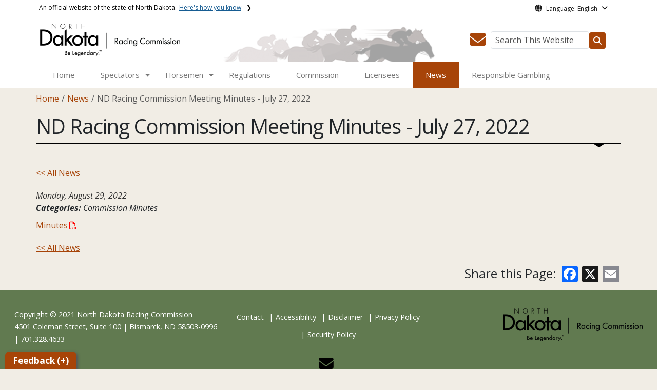

--- FILE ---
content_type: text/html; charset=UTF-8
request_url: https://www.racingcommission.nd.gov/news/nd-racing-commission-meeting-minutes-july-27-2022
body_size: 41581
content:

<!DOCTYPE html>
<html lang="en" dir="ltr" prefix="content: http://purl.org/rss/1.0/modules/content/  dc: http://purl.org/dc/terms/  foaf: http://xmlns.com/foaf/0.1/  og: http://ogp.me/ns#  rdfs: http://www.w3.org/2000/01/rdf-schema#  schema: http://schema.org/  sioc: http://rdfs.org/sioc/ns#  sioct: http://rdfs.org/sioc/types#  skos: http://www.w3.org/2004/02/skos/core#  xsd: http://www.w3.org/2001/XMLSchema# " class="h-100">
  <head>
    <meta charset="utf-8" />
<noscript><style>form.antibot * :not(.antibot-message) { display: none !important; }</style>
</noscript><meta name="description" content="Minutes" />
<meta name="abstract" content="Minutes" />
<link rel="canonical" href="https://www.racingcommission.nd.gov/news/nd-racing-commission-meeting-minutes-july-27-2022" />
<meta name="robots" content="index, follow" />
<link rel="image_src" href="https://itdcmst204.cmsstaging.nd.gov/sites/www/files/styles/image_original/public/documents/theme/Drupal%2010.png?itok=PB2ENQJA&amp;cb=02b67b1c" />
<meta property="og:site_name" content="Racing Commission, North Dakota" />
<meta property="og:type" content="website" />
<meta property="og:url" content="https://www.racingcommission.nd.gov/news/nd-racing-commission-meeting-minutes-july-27-2022" />
<meta property="og:title" content="ND Racing Commission Meeting Minutes - July 27, 2022" />
<meta property="og:description" content="Minutes" />
<meta property="og:image" content="https://itdcmst204.cmsstaging.nd.gov/sites/www/files/styles/image_original/public/documents/theme/Drupal%2010.png?itok=PB2ENQJA&amp;cb=02b67b1c" />
<meta property="og:image:url" content="https://itdcmst204.cmsstaging.nd.gov/sites/www/files/styles/image_original/public/documents/theme/Drupal%2010.png?itok=PB2ENQJA&amp;cb=02b67b1c" />
<meta property="og:image:alt" content="social share image" />
<meta name="twitter:card" content="summary_large_image" />
<meta name="twitter:description" content="Minutes" />
<meta name="twitter:title" content="ND Racing Commission Meeting Minutes - July 27, 2022 | Racing Commission, North Dakota" />
<meta name="twitter:image" content="https://itdcmst204.cmsstaging.nd.gov/sites/www/files/styles/twitter_share/public/documents/theme/Drupal%2010.png?itok=Ujz_Q1wh&amp;cb=02b67b1c" />
<meta name="twitter:image:alt" content="social share image" />
<meta name="Generator" content="Drupal 10 (https://www.drupal.org)" />
<meta name="MobileOptimized" content="width" />
<meta name="HandheldFriendly" content="true" />
<meta name="viewport" content="width=device-width, initial-scale=1.0" />
<link rel="icon" href="/sites/www/files/documents/theme/favicon.png" type="image/png" />
<script>window.a2a_config=window.a2a_config||{};a2a_config.callbacks=[];a2a_config.overlays=[];a2a_config.templates={};</script>

    <title>ND Racing Commission Meeting Minutes - July 27, 2022 | Racing Commission, North Dakota</title>
    <link rel="stylesheet" media="all" href="/sites/www/files/css/css_l-ZZmaJtb-SApM2Pf8BXQwSjNIl2OKNOWL-3Tt1xoUk.css?delta=0&amp;language=en&amp;theme=ndit_base&amp;include=[base64]" />
<link rel="stylesheet" media="all" href="/sites/www/files/css/css_A2xkY8C-EKXpYqYISCpF3aWwOtq5JIw07yEDI3PdmSk.css?delta=1&amp;language=en&amp;theme=ndit_base&amp;include=[base64]" />

    <script type="application/json" data-drupal-selector="drupal-settings-json">{"path":{"baseUrl":"\/","pathPrefix":"","currentPath":"node\/92148","currentPathIsAdmin":false,"isFront":false,"currentLanguage":"en"},"pluralDelimiter":"\u0003","suppressDeprecationErrors":true,"gtag":{"tagId":"G-E93JTB7RK9","consentMode":false,"otherIds":[],"events":[],"additionalConfigInfo":[]},"ajaxPageState":{"libraries":"[base64]","theme":"ndit_base","theme_token":null},"ajaxTrustedUrl":[],"auto_height":{"selectors":".featured-card\r,.location-card\r,.featured-area"},"back_to_top":{"back_to_top_button_trigger":100,"back_to_top_speed":1200,"back_to_top_prevent_on_mobile":false,"back_to_top_prevent_in_admin":true,"back_to_top_button_type":"image","back_to_top_button_text":"Back to top"},"webform":{"dialog":{"options":{"narrow":{"title":"Narrow","width":600},"normal":{"title":"Normal","width":800},"wide":{"title":"Wide","width":1000}},"entity_type":"node","entity_id":"92148"}},"data":{"extlink":{"extTarget":true,"extTargetAppendNewWindowLabel":"(opens in a new window)","extTargetNoOverride":false,"extNofollow":true,"extTitleNoOverride":false,"extNoreferrer":true,"extFollowNoOverride":false,"extClass":"ext","extLabel":"(link is external)","extImgClass":false,"extSubdomains":false,"extExclude":"(.nd.gov)","extInclude":"","extCssExclude":"","extCssInclude":"","extCssExplicit":".paragraph, .content, .region-header-icons, .quick-links, .btn","extAlert":true,"extAlertText":"You are now leaving this website and entering a new website created, operated, and maintained by another organization.","extHideIcons":false,"mailtoClass":"mailto","telClass":"tel","mailtoLabel":"(link sends email)","telLabel":"(link is a phone number)","extUseFontAwesome":false,"extIconPlacement":"after","extPreventOrphan":false,"extFaLinkClasses":"fa fa-external-link","extFaMailtoClasses":"fa fa-envelope-o","extAdditionalLinkClasses":"","extAdditionalMailtoClasses":"","extAdditionalTelClasses":"","extFaTelClasses":"fa fa-phone","whitelistedDomains":[],"extExcludeNoreferrer":""}},"user":{"uid":0,"permissionsHash":"ffc4d75beffcd6e3611c013ec3445482c79c536e50276e7a6de5ea98552bc49a"}}</script>
<script src="/sites/www/files/js/js_gAtESHN69eFOledwqqjcwj_E91X9o-3-erHJqIjyM7g.js?scope=header&amp;delta=0&amp;language=en&amp;theme=ndit_base&amp;include=[base64]"></script>
<script src="/sites/all/modules/google_tag/js/gtag.js?t747ou"></script>

  </head>
  <body class="path-node page-node-type-news  text-dark   d-flex flex-column h-100">
        <a href="#main-content" class="visually-hidden focusable skip-link">
      Skip to main content
    </a>
    
      <div class="dialog-off-canvas-main-canvas d-flex flex-column h-100" data-off-canvas-main-canvas>
    
  
  <div class="itd-banner-top d-print-none">
    <div class="container">
      <div class="row">
          <div class="region region-banner-top">
    <section class="views-element-container settings-tray-editable block block-views block-views-blockstate-information-block-1 clearfix" id="block-ndit-base-views-block-state-information-block-1" data-drupal-settingstray="editable">
      <div class="state-info">
      <div class="top-banner-accordion">
        <div class="top-banner-accordion-tab">
          <input type="checkbox" name="state-info" id="state-info-tab">
          <label for="state-info-tab" class="state-info-tab_label">An official website of the state of North Dakota. <span>Here's how you know</span></label>
          <div class="state-info-tab_content">
            <div class="state-info-tab_content_container">
              <div class="gov-means">
                <p><span><strong>The .gov means it's official.</strong></span>Official North Dakota websites will end in .gov. Before sharing sensitive information, make sure you're on a government site.</p>
              </div>
              
              <div class="secure-means">
                <p><span><strong>The site is secure.</strong></span>The <strong>https://</strong> ensures that you're connecting to the official website and that any information you provide is encrypted and sent securely.</p>
              </div>
            </div>
          </div>  
        </div>
      </div>
    </div>
  </section>

<section id="block-ndit-base-gtranslate" class="settings-tray-editable block block-gtranslate block-gtranslate-block clearfix" data-drupal-settingstray="editable">
  
    

      <div id="language_consent" class="gtranslate vanish">
    <div class="gtranslate_wrapper"></div><script>window.gtranslateSettings = {"switcher_horizontal_position":"left","switcher_vertical_position":"bottom","horizontal_position":"inline","vertical_position":"inline","float_switcher_open_direction":"top","switcher_open_direction":"bottom","default_language":"en","native_language_names":1,"detect_browser_language":0,"add_new_line":1,"select_language_label":"Select Language","flag_size":32,"flag_style":"2d","globe_size":60,"alt_flags":[],"wrapper_selector":".gtranslate_wrapper","url_structure":"none","custom_domains":null,"languages":["en","ar","zh-CN","fr","de","hi","ru","es","uk","vi","sw","eu","bs","hmn","ne","pa","ku","ps"],"custom_css":""}</script><script>(function(){var js = document.createElement('script');js.setAttribute('src', '/sites/all/modules/gtranslate/js/dropdown.js');js.setAttribute('data-gt-orig-url', '/news/nd-racing-commission-meeting-minutes-july-27-2022');js.setAttribute('data-gt-orig-domain', 'www.racingcommission.nd.gov');document.body.appendChild(js);})();</script>
</div>

<div id="consent-trigger">
    <p id="language_placeholder">Language: English</p>
</div>

<noindex>
    <div id="consent_modal" class="modal fade" role="dialog">
        <div class="modal-dialog">
            <!-- Modal content-->
            <div class="modal-content consent-content">
                <div class="modal-header consent-content-header">Automatic translation disclaimer</div>

                <div class="modal-body consent-content-statement">
                    <p>The State of North Dakota provides automatic translation for nd.gov websites, courtesy of Google Translate. Please remember, though, that the English language version is considered the most accurate. In the event of a disagreement or discrepancy between the translation and the original English version of this web site or any notice or disclaimer, the original version will prevail.</p>
                </div>

                <div class="consent-content-footer">
                    <a href="#" id="gt_accept" class="consent-btn" data-dismiss="modal">Accept</a>
                    <a href="#" id="gt_decline" class="consent-btn" data-dismiss="modal">Decline</a>
                </div>
            </div>

        </div>
    </div>
</noindex>
  </section>


  </div>

      </div>
    </div>
  </div>

  <div id="header-background" class="d-print-none">
      <div class="region region-header-background">
    <section class="views-element-container d-none d-lg-block settings-tray-editable block block-views block-views-blocklogo-block-block-2 clearfix" id="block-ndit-base-views-block-logo-block-block-2" data-drupal-settingstray="editable">
  
    

      <div data-block="header_background block-ndit-base-views-block-logo-block-block-2"><div class="view view-logo-block view-id-logo_block view-display-id-block_2 js-view-dom-id-72e4073b68a83aee0c567ef62102810d505d27f145a25e402a878e8ed1c37e6f">
  
    
      
      <div class="view-content">
          <div>  <img loading="lazy" src="/sites/www/files/styles/h/public/documents/theme/header-horse.png?itok=D1mXb806&amp;cb=ddc41941" width="415" height="84" alt="Horse Racing" typeof="foaf:Image" class="img-fluid image-style-h" />


</div>

    </div>
  
          </div>
</div>

  </section>


  </div>

          <header id="header" role="banner">
        <div class="container">
          <div class="row">
            <div class="col-lg-5 col-md-4 col-sm-6">
                <div class="region region-logo">
    <section class="views-element-container settings-tray-editable block block-views block-views-blocklogo-block-block-1 clearfix" id="block-ndit-base-views-block-logo-block-block-1" data-drupal-settingstray="editable">
  
    

      <div data-block="logo block-ndit-base-views-block-logo-block-block-1"><div class="view view-logo-block view-id-logo_block view-display-id-block_1 js-view-dom-id-1ec9b1952bfb8de6bf56def0f19bd94a308135e6f080a1adc136a6da6eed4a77">
  
    
      
      <div class="view-content">
          <div><a href="https://www.racingcommission.nd.gov/" title="Home">  <img loading="lazy" src="/sites/www/files/styles/logo/public/documents/theme/logo.png?itok=v6zvJN-V&amp;cb=ddc41941" width="273" height="64" alt="North Dakota Racing Commission" typeof="Image" class="img-fluid image-style-logo" />


</a></div>

    </div>
  
          </div>
</div>

  </section>


  </div>

            </div>
            <div class="col-lg-7 col-md-8 col-sm-6 header-right" class="hidden-print">
              <div id="quick-links">
                  <div class="region region-quick-links">
    <section class="views-element-container settings-tray-editable block block-views block-views-blockquick-links-config-block-1 clearfix" id="block-ndit-base-views-block-quick-links-config-block-1" data-drupal-settingstray="editable">
  
    

      <div data-block="quick_links block-ndit-base-views-block-quick-links-config-block-1"><div class="view view-quick-links-config view-id-quick_links_config view-display-id-block_1 js-view-dom-id-48ed4bf3fa934da81396ac7802f8f6d542d21db25eba56fcab7b377938352dfb">
  
    
      
      <div class="view-content">
          <div class="views-row"><div class="quick-links"></div></div>

    </div>
  
          </div>
</div>

  </section>


  </div>

              </div>
              <div id="connectivity-zone">
                <div id="header-icons">
                    <div class="region region-header-icons">
    <section class="views-element-container social-links hidden-xs hidden-sm settings-tray-editable block block-views block-views-blocksocial-icons-config-block-1 clearfix" id="block-ndit-base-views-block-social-icons-config-block-1" data-drupal-settingstray="editable">
  
    

      <div data-block="header_icons block-ndit-base-views-block-social-icons-config-block-1"><div class="social-icons view view-social-icons-config view-id-social_icons_config view-display-id-block_1 js-view-dom-id-6e5a0fa8ac79bc2ecfd8d3df458489eb2e33b8701bc17b1a016a5c914c1acb4e">
  
    
      
      <div class="view-content">
          <div class="social-inline"><a class="ndr-mail" href="/contact" title="Contact Us" role="button">
	<span aria-hidden="true" class="fas fa-envelope fa-2x"></span>
</a> </div>
    <div class="social-inline"></div>

    </div>
  
          </div>
</div>

  </section>


  </div>

                </div>
                <div id="header-search">
                    <div class="region region-search-box">
    <section id="block-ndit-base-searchbox" class="d-none d-sm-block search-box settings-tray-editable block block-block-content block-block-content6f619e1b-84c8-44eb-a198-cb10e1998c1e clearfix d-none d-sm-block search-box" data-drupal-settingstray="editable">
  
    

      <form action="/search" id="cse-search-box" class="form-inline search-form pull-right">
      <label for="searchbox-desk">Search This Website:</label>
      <input id="searchbox-desk" type="text" autocomplete="Search This Website" title="Search This Website" name="query" class="searchbox form-control" placeholder="Search This Website">
      <span class="search-button">
      <button class="btn btn-search" type="submit" aria-label="Search this website" onclick="createGoogleSearchCookie(window.location.href);">
      <span class="fa fa-search" aria-hidden="true"></span>
      </button>
      </span>
    </form>
  </section>


  </div>

                </div>
              </div>
            </div>
          </div>
        </div>
      </header>
      </div>

<div id="main-nav" class="navbar nav">
  <div class="site-navbar site-navbar-target">
    <div class="container">
      <div class="col-md-12">
          <div class="region region-agency-navigation">
    <nav id="ndit-base-mainnavigation-desktop" class="site-navigation position-relative text-right d-none d-md-block ndit-menu-desktop" data-drupal-settingstray="editable"
  role="navigation"
  aria-labelledby="ndit-base-mainnavigation-desktop-menu">

          
  
  <div class="visually-hidden" id="ndit-base-mainnavigation-desktop-menu">Main navigation</div>
  

        

<div class='ndit-desktop-menu d-none d-sm-block d-md-block d-lg-block'>
      <ul data-block="agency_navigation ndit-base-mainnavigation-desktop" class="site-menu main-menu js-clone-nav mr-auto d-none d-lg-block">
                            <li tabindex="0">
        <a href="/" class="nav-link" data-drupal-link-system-path="&lt;front&gt;">Home</a>
              </li>
                            <li class="has-children" tabindex="0">
        <a href="/spectators" class="nav-link has-children" data-drupal-link-system-path="node/128">Spectators</a>
                  <ul class='dropdown'>
                                                                              <li>
                <a href="/spectators/race-tracks" class="nav-link" data-drupal-link-system-path="node/129">Race Tracks</a>
                              </li>
                                                      <li>
                <a href="/spectators/race-results" class="nav-link" data-drupal-link-system-path="node/133">Race Results</a>
                              </li>
                                                      <li>
                <a href="/spectators/betting" class="nav-link" data-drupal-link-system-path="node/132">Betting</a>
                              </li>
                                                      <li>
                <a href="/spectators/newsletters" class="nav-link" data-drupal-link-system-path="node/137">Newsletters</a>
                              </li>
                      </ul>
              </li>
                            <li class="has-children" tabindex="0">
        <a href="/horsemen" class="nav-link has-children" data-drupal-link-system-path="node/138">Horsemen</a>
                  <ul class='dropdown'>
                                                                              <li>
                <a href="/horsemen/condition-books" class="nav-link" data-drupal-link-system-path="node/139">Condition Books</a>
                              </li>
                                                      <li>
                <a href="/horsemen/breeders-fund" class="nav-link" data-drupal-link-system-path="node/140">Breeders Fund</a>
                              </li>
                                                      <li>
                <a href="/horsemen/licensing" class="nav-link" data-drupal-link-system-path="node/142">Licensing</a>
                              </li>
                                                      <li>
                <a href="/horsemen/cobalt-rule" class="nav-link" data-drupal-link-system-path="node/143">Cobalt Rule</a>
                              </li>
                                                      <li>
                <a href="/horsemen/associations" class="nav-link" data-drupal-link-system-path="node/144">Associations</a>
                              </li>
                      </ul>
              </li>
                            <li tabindex="0">
        <a href="/regulations" class="nav-link" data-drupal-link-system-path="node/145">Regulations</a>
              </li>
                            <li tabindex="0">
        <a href="/commissioners-meetings" class="nav-link" data-drupal-link-system-path="node/146">Commission</a>
              </li>
                            <li tabindex="0">
        <a href="/licensees" class="nav-link" data-drupal-link-system-path="node/157">Licensees</a>
              </li>
                            <li class="active" tabindex="0">
        <a href="/news" class="nav-link active" data-drupal-link-system-path="news">News</a>
              </li>
                            <li tabindex="0">
        <a href="/responsible-gambling" class="nav-link" data-drupal-link-system-path="node/158">Responsible Gambling</a>
              </li>
      </ul>
</div>






  </nav>
<nav id="ndit-base-mainnavigation-mobile" class="site-navigation position-relative text-right d-block d-md-none" data-drupal-settingstray="editable"
  role="navigation"
  aria-labelledby="ndit-base-mainnavigation-mobile-menumobile">

          
  
  <div class="visually-hidden" id="ndit-base-mainnavigation-mobile-menumobile">Main navigation Mobile</div>
  

        


<div class='test d-block d-md-none'>
  <section id="block-ndit-base-mobilesearchblock" class="d-block d-sm-none settings-tray-editable block block-block-content block-block-content9809f971-ad16-4d8d-b305-b2e4176dcf89 clearfix" data-drupal-settingstray="editable">
  
    

      
            <div class="clearfix text-formatted field field--name-body field--type-text-with-summary field--label-hidden field__item">    <form action="/search" id="cse-search-box2" class="d-flex align-items-center">
    <label for="searchbox-mob" class="me-2">Search This Website:</label>
    <input id="searchbox-mob" type="text" autocomplete="Search This Website" title="Search This Website" name="query" class="form-control me-2" placeholder="Search This Website">
    <button class="btn btn-search" type="submit" aria-label="Search this website" onclick="createGoogleSearchCookie(window.location.href);">
    <span class="fa fa-search" aria-hidden="true"></span>
    </button>
    </form></div>
      
  </section>









<nav class="nav-mobile check">
<ul>
    <li class="menu-container">
        <input id="menu-toggle" type="checkbox" aria-label="Toggle Menu">
        <label for="menu-toggle" class="menu-button" aria-hidden="true" tabindex="0">
            <svg class="icon-open" viewBox="0 0 24 24">
                <path d="M3 18h18v-2H3v2zm0-5h18v-2H3v2zm0-7v2h18V6H3z"></path>
            </svg>
            <svg class="icon-close" viewBox="0 0 100 100">
                <path d="M83.288 88.13c-2.114 2.112-5.575 2.112-7.69 0L53.66 66.188c-2.113-2.112-5.572-2.112-7.686 0l-21.72 21.72c-2.114 2.113-5.572 2.113-7.687 0l-4.693-4.692c-2.114-2.114-2.114-5.573 0-7.688l21.72-21.72c2.112-2.115 2.112-5.574 0-7.687L11.87 24.4c-2.114-2.113-2.114-5.57 0-7.686l4.842-4.842c2.113-2.114 5.57-2.114 7.686 0l21.72 21.72c2.114 2.113 5.572 2.113 7.688 0l21.72-21.72c2.115-2.114 5.574-2.114 7.688 0l4.695 4.695c2.112 2.113 2.112 5.57-.002 7.686l-21.72 21.72c-2.112 2.114-2.112 5.573 0 7.686L88.13 75.6c2.112 2.11 2.112 5.572 0 7.687l-4.842 4.84z" />
            </svg>
        </label>
            <ul class="menu-sidebar d-print-none" aria-hidden="true">
        <span class="menu-sidebar-header">
            <button class="close-all">X</button>
        </span>
                    <li>
                                    <a href="/">Home</a>
                            </li>
                    <li>
                                                        <input type="checkbox" autocomplete="Mobile Menu" id="sub-2" class="submenu-toggle">
                    <a class="submenu-label" href="/spectators">Spectators</a>
                    <label class="arrow right padding-right" for="sub-2" tabindex="0">&#8250;</label>
                        <ul class="menu-sub">
        <span class="menu-sidebar-header">
            <button class="close-all">X</button>
        </span>
        <li class="menu-sub-title">
            <label class="submenu-label" for="sub-2" tabindex="0">Back</label>
            <div class="arrow left">&#8249;</div>
        </li>
        <li class="menu-sub-title cat-name">Spectators</li>
                    <li>
                                    <a href="/spectators/race-tracks">Race Tracks</a>
                            </li>
                    <li>
                                    <a href="/spectators/race-results">Race Results</a>
                            </li>
                    <li>
                                    <a href="/spectators/betting">Betting</a>
                            </li>
                    <li>
                                    <a href="/spectators/newsletters">Newsletters</a>
                            </li>
            </ul>

                            </li>
                    <li>
                                                        <input type="checkbox" autocomplete="Mobile Menu" id="sub-3" class="submenu-toggle">
                    <a class="submenu-label" href="/horsemen">Horsemen</a>
                    <label class="arrow right padding-right" for="sub-3" tabindex="0">&#8250;</label>
                        <ul class="menu-sub">
        <span class="menu-sidebar-header">
            <button class="close-all">X</button>
        </span>
        <li class="menu-sub-title">
            <label class="submenu-label" for="sub-3" tabindex="0">Back</label>
            <div class="arrow left">&#8249;</div>
        </li>
        <li class="menu-sub-title cat-name">Horsemen</li>
                    <li>
                                    <a href="/horsemen/condition-books">Condition Books</a>
                            </li>
                    <li>
                                                        <input type="checkbox" autocomplete="Sub Menu Item" id="sub-3-2" class="submenu-toggle">
                    <a class="submenu-label" href="/horsemen/breeders-fund">Breeders Fund</a>
                    <label class="arrow right padding-right" for="sub-3-2" tabindex="0">&#8250;</label>
                        <ul class="menu-sub">
        <span class="menu-sidebar-header">
            <button class="close-all">X</button>
        </span>
        <li class="menu-sub-title">
            <label class="submenu-label" for="sub-3-2" tabindex="0">Back</label>
            <div class="arrow left">&#8249;</div>
        </li>
        <li class="menu-sub-title cat-name">Breeders Fund</li>
                    <li>
                                    <a href="/horsemen/breeders-fund/leading-owner-earner-lists">Leading Owner &amp; Earner Lists</a>
                            </li>
                    <li>
                                    <a href="/horsemen/breeders-fund/statistics">Statistics</a>
                            </li>
                    <li>
                                    <a href="/horsemen/breeders-fund/registration-trends-2014-2023">Registration Trends 2014 to 2023</a>
                            </li>
            </ul>

                            </li>
                    <li>
                                    <a href="/horsemen/licensing">Licensing</a>
                            </li>
                    <li>
                                    <a href="/horsemen/cobalt-rule">Cobalt Rule</a>
                            </li>
                    <li>
                                    <a href="/horsemen/associations">Associations</a>
                            </li>
            </ul>

                            </li>
                    <li>
                                    <a href="/regulations">Regulations</a>
                            </li>
                    <li>
                                    <a href="/commissioners-meetings">Commission</a>
                            </li>
                    <li>
                                    <a href="/licensees">Licensees</a>
                            </li>
                    <li class="active">
                                    <a href="/news">News</a>
                            </li>
                    <li>
                                    <a href="/responsible-gambling">Responsible Gambling</a>
                            </li>
                <span class="menu-sidebar-footer">
            <div class="mobile-quick-links"><section class="views-element-container settings-tray-editable block block-views block-views-blockquick-links-config-block-1 clearfix" id="block-ndit-base-views-block-quick-links-config-block-1" data-drupal-settingstray="editable">
  
    

      <div data-block="quick_links block-ndit-base-views-block-quick-links-config-block-1"><div class="view view-quick-links-config view-id-quick_links_config view-display-id-block_1 js-view-dom-id-48ed4bf3fa934da81396ac7802f8f6d542d21db25eba56fcab7b377938352dfb">
  
    
      
      <div class="view-content">
          <div class="views-row"><div class="quick-links"></div></div>

    </div>
  
          </div>
</div>

  </section>

</div>
                                                            <div class="social-mobile"><section class="views-element-container social-links hidden-lg hidden-md settings-tray-editable block block-views block-views-blocksocial-icons-config-block-1 clearfix" id="block-ndit-base-views-block-social-icons-config-block-1-2" data-drupal-settingstray="editable">
  
    

      <div data-block="footer_middle block-ndit-base-views-block-social-icons-config-block-1-2"><div class="social-icons view view-social-icons-config view-id-social_icons_config view-display-id-block_1 js-view-dom-id-25a839e046ec1ae1da270a5de1bb0d46b9f99e303b90ccea713900c244d184d4">
  
    
      
      <div class="view-content">
          <div class="social-inline"><a class="ndr-mail" href="/contact" title="Contact Us" role="button">
	<span aria-hidden="true" class="fas fa-envelope fa-2x"></span>
</a> </div>
    <div class="social-inline"></div>

    </div>
  
          </div>
</div>

  </section>

</div>
        </span>
    </ul>

    </li>
</ul>
</nav>

</div>







  </nav>

  </div>

              </div>
    </div>
  </div>
</div>

<div id="slideshow" class="hidden-print">
  <div class="container-fluid">
    <div class="row">
      <div class="col-md-12">
          <div class="region region-slider-area">
    <section class="views-element-container basealert settings-tray-editable block block-views block-views-blockhomepage-alerts-update-block-2 clearfix" id="block-ndit-base-views-block-homepage-alerts-update-block-2" data-drupal-settingstray="editable">
  
    

      <div data-block="slider_area block-ndit-base-views-block-homepage-alerts-update-block-2"><div class="view view-homepage-alerts-update view-id-homepage_alerts_update view-display-id-block_2 js-view-dom-id-e45367b024aba70a42f8e9815e3d3a97addfb85a62bf581367014ab9d9f8ec80">
  
    
      
  
          </div>
</div>

  </section>


  </div>

      </div>
    </div>
  </div>
</div>

  <div role="main" class="main-container  container js-quickedit-main-content">
    <div class="row">
                  

                  <section class="col-sm-12">

                
                
                
                                      
                  
                          <a id="main-content"></a>
                                                              <div class="region region-header">
    <section id="block-ndit-base-breadcrumbs-2" class="hidden-xs settings-tray-editable block block-system block-system-breadcrumb-block clearfix" data-drupal-settingstray="editable">
  
    

        <nav aria-label="breadcrumb">
    <div id="system-breadcrumb" class="visually-hidden">Breadcrumb</div>
    <ol class="breadcrumb">
          <li class="breadcrumb-item">
                  <a href="/">Home</a>
              </li>
          <li class="breadcrumb-item">
                  <a href="/news">News</a>
              </li>
    
      <li class="breadcrumb-item active">
        ND Racing Commission Meeting Minutes - July 27, 2022
      </li>
    </ol>
  </nav>

  </section>

<div data-drupal-messages-fallback class="hidden"></div>
<section id="block-ndit-base-page-title" class="block block-core block-page-title-block clearfix">
  
    

        <div class="page-header">
    <h1><span class="field field--name-title field--type-string field--label-hidden">ND Racing Commission Meeting Minutes - July 27, 2022</span>
</h1>
  </div>

  </section>


  </div>

                                                <div class="region region-content">
    <section id="block-ndit-base-content" class="block block-system block-system-main-block clearfix">
  
    

      <article data-history-node-id="92148" about="/news/nd-racing-commission-meeting-minutes-july-27-2022" class="news is-promoted full clearfix">

  
    

  
  <div class="content">
  <div class="row">
    <div class="col-xs-12">
      <div class="news-link"><a href="https://www.racingcommission.nd.gov/news" title="All News Top">&lt;&lt; All News</a></div>
      <span class="news-date">
                                            Monday, August 29, 2022
                                      </span>
                <em class="news-categories"><strong>Categories:</strong>
            <span class="field-item">
      <div class="field field--name-field-news-category field--type-entity-reference field--label-hidden field__items">
              <div class="field__item">Commission Minutes</div>
          </div>
  </span>
          </em>
            <div class="content-body">
            <div class="clearfix text-formatted field field--name-body field--type-text-with-summary field--label-hidden field__item"><p><a href="/sites/www/files/documents/news/07_27_22_firstpage_minutes.pdf" title="07_27_22_minutes">Minutes</a></p>
</div>
      </div>
      
      
      
      <div class="news-link"><a href="https://www.racingcommission.nd.gov/news" title="All News Top">&lt;&lt; All News</a></div>
      
  </div>
  </div>
</article>

  </section>

<section id="block-ndit-base-addtoanysharebuttons" class="pull-right settings-tray-editable block block-addtoany block-addtoany-block clearfix" data-drupal-settingstray="editable">
  
    

      <span class="a2a_kit a2a_kit_size_32 addtoany_list" data-a2a-url="https://www.racingcommission.nd.gov/news/nd-racing-commission-meeting-minutes-july-27-2022" data-a2a-title="ND Racing Commission Meeting Minutes - July 27, 2022"><a class="a2a_button_facebook" title="share to facebook"></a><a class="a2a_button_x" title="share to twitter"></a><a class="a2a_button_email" title="Link will open in a new tab and redirect you to email"></a></span>

  </section>


  </div>

              </section>

                </div>
  </div>

  <footer class="footer hidden-print" role="contentinfo">
    <div class="container-fluid">
      <div class="row">
        <div id="port-footer" class="col-md-4 mb-3 mb-md-0">
            <div class="region region-footer-left">
    <section class="views-element-container settings-tray-editable block block-views block-views-blockfooter-left-block-1 clearfix" id="block-ndit-base-views-block-footer-left-block-1" data-drupal-settingstray="editable">
  
    

      <div data-block="footer_left block-ndit-base-views-block-footer-left-block-1"><div class="view view-footer-left view-id-footer_left view-display-id-block_1 js-view-dom-id-89ce5a2938a843e5d0d1d879fbd2ffe58608007b794d351de499a70d2b1c70db">
  
    
      
      <div class="view-content">
          <div class="views-row"><div class="config_pages config_pages--type--footer config_pages--view-mode--default config_pages--footer--default">
  
            <div class="clearfix text-formatted field field--name-field-footer-left field--type-text-long field--label-hidden field__item"><p>Copyright © 2021 <a href="https://www.racingcommission.nd.gov/">North Dakota Racing Commission</a><br />
4501 Coleman Street, Suite 100 | Bismarck, ND 58503-0996 | 701.328.4633</p>
</div>
      
</div>
</div>

    </div>
  
          </div>
</div>

  </section>


  </div>

        </div>

        <div id="center-footer" class="col-md-4 mb-3 mb-md-0">
            <div class="region region-footer-middle">
    <nav role="navigation" aria-labelledby="block-ndit-base-footer-menu-menu" id="block-ndit-base-footer-menu" class="settings-tray-editable block block-menu navigation menu--footer" data-drupal-settingstray="editable">
            
  <h5 class="visually-hidden" id="block-ndit-base-footer-menu-menu">Footer</h5>
  

        
              <ul data-block="footer_middle block-ndit-base-footer-menu" class="nav navbar-nav">
                    <li class="nav-item">
        <a href="/contact" class="nav-link" data-drupal-link-system-path="contact">Contact</a>
              </li>
                <li class="nav-item">
        <a href="https://www.nd.gov/content.htm?id=Accessibility" class="nav-link">Accessibility</a>
              </li>
                <li class="nav-item">
        <a href="https://www.nd.gov/content.htm?id=Disclaimer" class="nav-link">Disclaimer</a>
              </li>
                <li class="nav-item">
        <a href="https://www.nd.gov/content.htm?id=Privacy" class="nav-link">Privacy Policy</a>
              </li>
                <li class="nav-item">
        <a href="https://www.nd.gov/content.htm?id=Security" class="nav-link">Security Policy</a>
              </li>
        </ul>
  


  </nav>
<section class="views-element-container settings-tray-editable block block-views block-views-blockgov-delivery-block-1 clearfix" id="block-ndit-base-views-block-gov-delivery-block-1" data-drupal-settingstray="editable">
  
    

      <div data-block="footer_middle block-ndit-base-views-block-gov-delivery-block-1"><div class="view view-gov-delivery view-id-gov_delivery view-display-id-block_1 js-view-dom-id-5ab9469ac2562105a9b012e07a0de0bee7c2392abe12379ec8c0dd7e38fbcde6">
  
    
      
  
          </div>
</div>

  </section>

<section class="views-element-container social-links hidden-lg hidden-md settings-tray-editable block block-views block-views-blocksocial-icons-config-block-1 clearfix" id="block-ndit-base-views-block-social-icons-config-block-1-2" data-drupal-settingstray="editable">
  
    

      <div data-block="footer_middle block-ndit-base-views-block-social-icons-config-block-1-2"><div class="social-icons view view-social-icons-config view-id-social_icons_config view-display-id-block_1 js-view-dom-id-25a839e046ec1ae1da270a5de1bb0d46b9f99e303b90ccea713900c244d184d4">
  
    
      
      <div class="view-content">
          <div class="social-inline"><a class="ndr-mail" href="/contact" title="Contact Us" role="button">
	<span aria-hidden="true" class="fas fa-envelope fa-2x"></span>
</a> </div>
    <div class="social-inline"></div>

    </div>
  
          </div>
</div>

  </section>


  </div>

        </div>

        <div id="starboard-footer" class="col-md-4">
            <div class="region region-footer-right">
    <section class="views-element-container settings-tray-editable block block-views block-views-blockfeedback-block-block-1 clearfix" id="block-ndit-base-views-block-feedback-block-block-1" data-drupal-settingstray="editable">
  
    

      <div data-block="footer_right block-ndit-base-views-block-feedback-block-block-1"><div class="view view-feedback-block view-id-feedback_block view-display-id-block_1 js-view-dom-id-a7e67ea5c84c50602cbbe9b6fc3c590b5430b9bf80225f38ed4b953b1246e36e">
  
    
      
      <div class="view-content">
          <div><div id="nd-feedback"><a class="webform-dialog webform-dialog-normal btn feedback btn-feedback" href="https://www.racingcommission.nd.gov/form/feedback">Feedback (+)</a><span class="sr-only">Provide Website Feedback</span></div>
</div>

    </div>
  
          </div>
</div>

  </section>

<section class="views-element-container pull-right settings-tray-editable block block-views block-views-blocklogo-block-block-5 clearfix" id="block-ndit-base-views-block-logo-block-block-5" data-drupal-settingstray="editable">
  
    

      <div data-block="footer_right block-ndit-base-views-block-logo-block-block-5"><div class="view view-logo-block view-id-logo_block view-display-id-block_5 js-view-dom-id-483288dfeb3dffacebe389b733e96dff5851eb245ef78adfe1a133fb3a7fa74a">
  
    
      
      <div class="view-content">
          <div>  <img loading="lazy" src="/sites/www/files/styles/logo/public/documents/theme/logo_0.png?itok=p_TyjPnk&amp;cb=ddc41941" width="273" height="64" alt="North Dakota Racing Commission" typeof="foaf:Image" class="img-fluid image-style-logo" />


</div>

    </div>
  
          </div>
</div>

  </section>


  </div>

        </div>
      </div>
    </div>
  </footer>

  </div>

    
    <script type="text/javascript" async src="https://app-script.monsido.com/v2/monsido-script.js"></script>
    <script src="/sites/www/files/js/js_PVf1zvKlN0SbkVNsK3ybNw-IWjnfROj3ATfuivJsMKU.js?scope=footer&amp;delta=0&amp;language=en&amp;theme=ndit_base&amp;include=[base64]"></script>
<script src="https://static.addtoany.com/menu/page.js" defer></script>
<script src="/sites/www/files/js/js_xfVOdAROIPRmtU4o9imX0CiFI0E7HPkX1xTDBPaowtE.js?scope=footer&amp;delta=2&amp;language=en&amp;theme=ndit_base&amp;include=[base64]"></script>

  </body>
</html>
